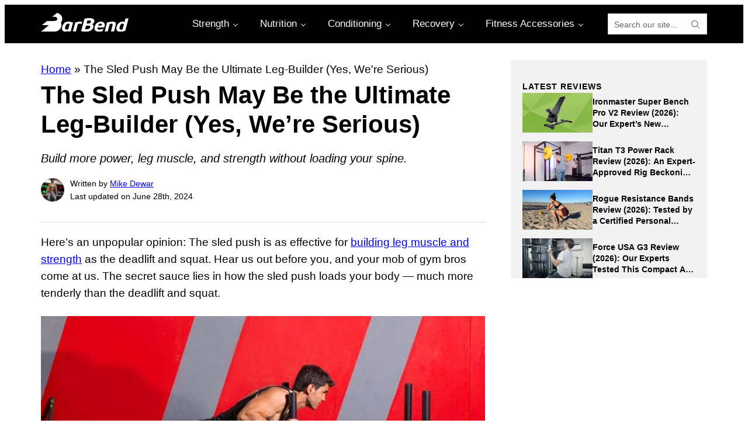

--- FILE ---
content_type: application/javascript; charset=utf-8
request_url: https://barbend.com/wp-content/cache/min/1/wp-content/plugins/p4-blocks/src/blocks/image-and-text/index.js?ver=1767704058
body_size: 137
content:
function showVideo(lightboxID){let divElement=document.getElementById(`lightbox-${lightboxID}`);let videoContainer=document.querySelector(`#lightbox-${lightboxID} .video-container`);divElement.classList.add('open');divElement.style.display='block';document.body.style.overflow='hidden';let iframe=document.createElement('iframe');iframe.src=`https://www.youtube.com/embed/${lightboxID}?autoplay=1&mute=0`;videoContainer.append(iframe)}
function hideVideo(lightboxID){let divElement=document.getElementById(`lightbox-${lightboxID}`);let iframe=document.querySelector(`#lightbox-${lightboxID} .video-container iframe`);divElement.classList.remove('open');iframe.remove();divElement.style.display='none';document.body.style.overflow='auto'}